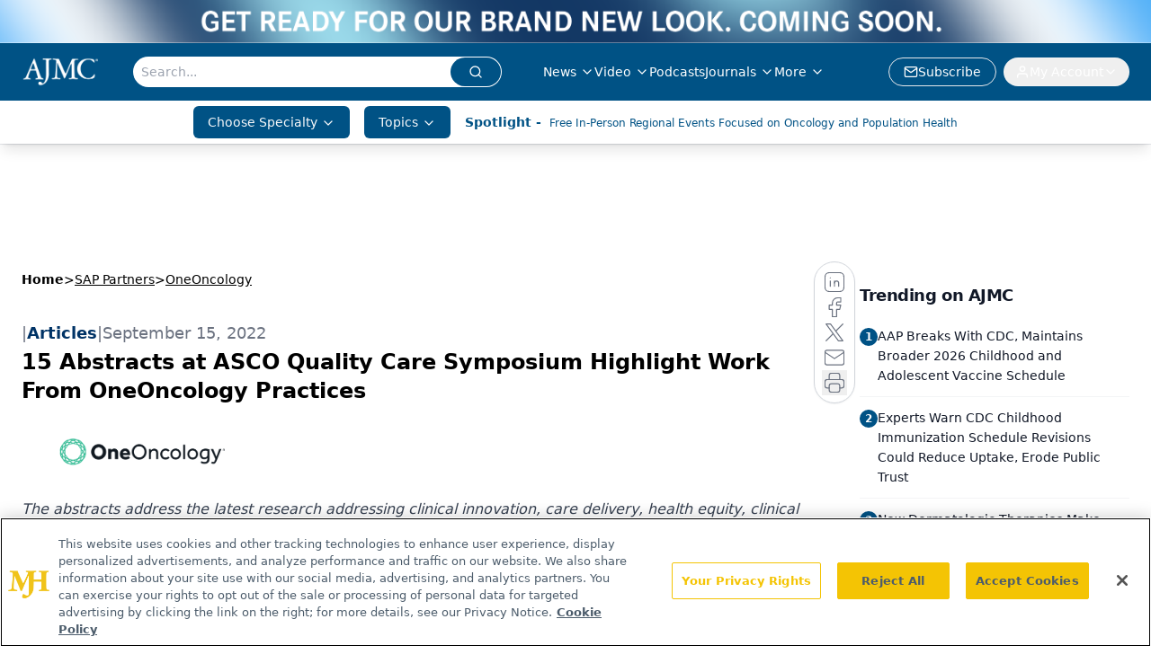

--- FILE ---
content_type: text/html; charset=utf-8
request_url: https://www.google.com/recaptcha/api2/aframe
body_size: 185
content:
<!DOCTYPE HTML><html><head><meta http-equiv="content-type" content="text/html; charset=UTF-8"></head><body><script nonce="UJ2PSU2jM3L-6hDKIlxZHA">/** Anti-fraud and anti-abuse applications only. See google.com/recaptcha */ try{var clients={'sodar':'https://pagead2.googlesyndication.com/pagead/sodar?'};window.addEventListener("message",function(a){try{if(a.source===window.parent){var b=JSON.parse(a.data);var c=clients[b['id']];if(c){var d=document.createElement('img');d.src=c+b['params']+'&rc='+(localStorage.getItem("rc::a")?sessionStorage.getItem("rc::b"):"");window.document.body.appendChild(d);sessionStorage.setItem("rc::e",parseInt(sessionStorage.getItem("rc::e")||0)+1);localStorage.setItem("rc::h",'1769633564593');}}}catch(b){}});window.parent.postMessage("_grecaptcha_ready", "*");}catch(b){}</script></body></html>

--- FILE ---
content_type: application/javascript
request_url: https://api.lightboxcdn.com/z9gd/43371/www.ajmc.com/jsonp/z?cb=1769633553619&dre=l&callback=jQuery112408368937187877927_1769633553606&_=1769633553607
body_size: 1015
content:
jQuery112408368937187877927_1769633553606({"response":"N4IgTghgdgJiBcB2ALANgIyIMwBoQBcBnBTVATlSywFZqsyAmABjwHMBTAewVAGMBLfAE8EIAMKcANgFcAtgCNpxPL07So-MEID6UCLPaiAqlEHsYAAgDK-CPnbKQq9Zp2qYh-CCNWQeSXaC0h4I9AB0FAzUeGDsrPycULr6niAA8gAWCX4g.AAOolhh6NTFZIjFABzUObHxidruqWkAEjmSifH4wZ4AtJVFTEwYePj8BtoAXompAIIGYPy8EAD0AHLsAO7aAJqcYADWOaoa.[base64].CpvoEPIAHqS8n6DoLG.JU.wpRk5cqSmFENHO5spbwBbwD5IpdI9UaxtSAJIeU7apZAkSKldXkSZBT5CA-QDEseTyHsYGTA46QZJlo0pCBWBpXpkSAA","success":true,"dre":"l"});